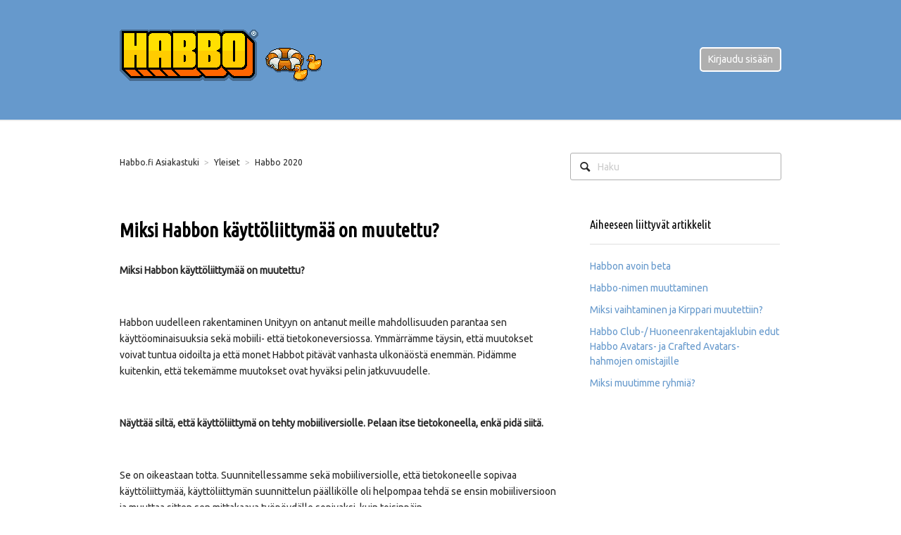

--- FILE ---
content_type: text/html; charset=utf-8
request_url: https://help.habbo.fi/hc/fi/articles/360017885739-Miksi-Habbon-k%C3%A4ytt%C3%B6liittym%C3%A4%C3%A4-on-muutettu
body_size: 5550
content:
<!DOCTYPE html>
<html dir="ltr" lang="fi">
<head>
  <meta charset="utf-8" />
  <!-- v26880 -->


  <title>Miksi Habbon käyttöliittymää on muutettu? &ndash; Habbo.fi Asiakastuki</title>

  <meta name="csrf-param" content="authenticity_token">
<meta name="csrf-token" content="">

  <meta name="description" content="Miksi Habbon käyttöliittymää on muutettu?   Habbon uudelleen rakentaminen Unityyn on antanut meille mahdollisuuden parantaa sen..." /><meta property="og:image" content="https://help.habbo.fi/hc/theming_assets/01HZPETW1JAGM6A0AWA0Y1D35J" />
<meta property="og:type" content="website" />
<meta property="og:site_name" content="Habbo.fi Asiakastuki" />
<meta property="og:title" content="Miksi Habbon käyttöliittymää on muutettu?" />
<meta property="og:description" content="Miksi Habbon käyttöliittymää on muutettu?
 
Habbon uudelleen rakentaminen Unityyn on antanut meille mahdollisuuden parantaa sen käyttöominaisuuksia sekä mobiili- että tietokoneversiossa. Ymmärrämme..." />
<meta property="og:url" content="https://help.habbo.fi/hc/fi/articles/360017885739-Miksi-Habbon-k%C3%A4ytt%C3%B6liittym%C3%A4%C3%A4-on-muutettu" />
<link rel="canonical" href="https://help.habbo.fi/hc/fi/articles/360017885739-Miksi-Habbon-k%C3%A4ytt%C3%B6liittym%C3%A4%C3%A4-on-muutettu">
<link rel="alternate" hreflang="fi" href="https://help.habbo.fi/hc/fi/articles/360017885739-Miksi-Habbon-k%C3%A4ytt%C3%B6liittym%C3%A4%C3%A4-on-muutettu">
<link rel="alternate" hreflang="x-default" href="https://help.habbo.fi/hc/fi/articles/360017885739-Miksi-Habbon-k%C3%A4ytt%C3%B6liittym%C3%A4%C3%A4-on-muutettu">

  <link rel="stylesheet" href="//static.zdassets.com/hc/assets/application-f34d73e002337ab267a13449ad9d7955.css" media="all" id="stylesheet" />
    <!-- Entypo pictograms by Daniel Bruce — www.entypo.com -->
    <link rel="stylesheet" href="//static.zdassets.com/hc/assets/theming_v1_support-e05586b61178dcde2a13a3d323525a18.css" media="all" />
  <link rel="stylesheet" type="text/css" href="/hc/theming_assets/38039/3187486/style.css?digest=23730483023516">

  <link rel="icon" type="image/x-icon" href="/hc/theming_assets/01HZPETWWCTH1X27A2J1H69BKF">

    <script src="//static.zdassets.com/hc/assets/jquery-ed472032c65bb4295993684c673d706a.js"></script>
    

  <!-- add code here that should appear in the document head -->
<!-- Habbo: Ubuntu & Ubuntu Condensed-->

<link rel="stylesheet" type="text/css" href="//fonts.googleapis.com/css?family=Ubuntu">
<link rel="stylesheet" type="text/css" href="//fonts.googleapis.com/css?family=Ubuntu+Condensed" />


  <script type="text/javascript" src="/hc/theming_assets/38039/3187486/script.js?digest=23730483023516"></script>
</head>
<body class="">
  
  
  

  <header class="header">
  <div class="header-inner">
    <div class="logo">
      <a title="Koti" href="/hc/fi">
        <img src="/hc/theming_assets/01HZPETW1JAGM6A0AWA0Y1D35J" alt="Logo">
      </a>
    </div>
    <nav class="user-nav">
      
        <a class="login" data-auth-action="signin" role="button" rel="nofollow" title="Avaa valintaikkuna" href="https://habbohelpfi.zendesk.com/access?brand_id=3187486&amp;return_to=https%3A%2F%2Fhelp.habbo.fi%2Fhc%2Ffi%2Farticles%2F360017885739-Miksi-Habbon-k%25C3%25A4ytt%25C3%25B6liittym%25C3%25A4%25C3%25A4-on-muutettu&amp;locale=fi">Kirjaudu sisään</a>

    </nav>
  </div>
</header>


  <main role="main">
    <nav class="sub-nav">
  <ol class="breadcrumbs">
  
    <li title="Habbo.fi Asiakastuki">
      
        <a href="/hc/fi">Habbo.fi Asiakastuki</a>
      
    </li>
  
    <li title="Yleiset">
      
        <a href="/hc/fi/categories/202755547-Yleiset">Yleiset</a>
      
    </li>
  
    <li title="Habbo 2020">
      
        <a href="/hc/fi/sections/360004786760-Habbo-2020">Habbo 2020</a>
      
    </li>
  
</ol>

  <form role="search" class="search" data-search="" action="/hc/fi/search" accept-charset="UTF-8" method="get"><input type="hidden" name="utf8" value="&#x2713;" autocomplete="off" /><input type="search" name="query" id="query" placeholder="Haku" aria-label="Haku" />
<input type="submit" name="commit" value="Hae" /></form>
</nav>

<article class="main-column">

  <header class="article-header">
    <h1>
      
      Miksi Habbon käyttöliittymää on muutettu?
    </h1>
    <div class="article-info">
    <!-- Habbo: Hide article metadata incl. author, update time
      <div class="article-avatar">
        <img src="https://help.habbo.fi/system/photos/24579072268188/spromo_jan26.png" alt="Avatar"/>
      </div>
      <div class="article-meta">
        <strong class="article-author" title="Siiri">
          
            Siiri
          
        </strong>
        <div class="article-updated meta"><time datetime="2020-12-21T18:19:46Z" title="2020-12-21T18:19:46Z" data-datetime="calendar">21. jouluk. 2020, 18.19</time></div>
      </div>
     -->
    <!-- Habbo: Hide follow function (it only applies to comments, which are disabled)
      <div><a class="article-subscribe" title="Avaa sisäänkirjautumisikkunan" rel="nofollow" role="button" data-auth-action="signin" aria-selected="false" href="/hc/fi/articles/360017885739-Miksi-Habbon-k%C3%A4ytt%C3%B6liittym%C3%A4%C3%A4-on-muutettu/subscription.html">Seuraa</a></div>
     -->
    </div>
  </header>

  <div class="content-body article-body">
    <p><strong>Miksi Habbon käyttöliittymää on muutettu?</strong></p>
<p>&nbsp;</p>
<p><span style="font-weight: 400;">Habbon uudelleen rakentaminen Unityyn on antanut meille mahdollisuuden parantaa sen käyttöominaisuuksia sekä mobiili- että tietokoneversiossa. Ymmärrämme täysin, että muutokset voivat tuntua oidoilta ja että monet Habbot pitävät vanhasta ulkonäöstä enemmän. Pidämme kuitenkin, että tekemämme muutokset ovat hyväksi pelin jatkuvuudelle.&nbsp;</span></p>
<p>&nbsp;</p>
<p><strong>Näyttää siltä, että käyttöliittymä on tehty mobiiliversiolle. Pelaan itse tietokoneella, enkä pidä siitä.</strong></p>
<p>&nbsp;</p>
<p>Se on oikeastaan totta. Suunnitellessamme sekä mobiiliversiolle, että tietokoneelle sopivaa käyttöliittymää, käyttöliittymän suunnittelun päällikölle oli helpompaa tehdä se ensin mobiiliversioon ja muuttaa sitten sen mittakaava työpöydälle sopivaksi, kuin toisinpäin.</p>
<p>&nbsp;</p>
<p><span style="font-weight: 400;">Ymmärrämme silti käyttäjien huolenaiheen käyttöliittymän suhteen. Suurin osa Habboista pelaa pöytätietokoneella. Tehdäksemme heidän pelikokemuksensa paremmaksi, selvitämme vaihtoehtoja raahattavien ikkunoiden käyttöön ottamiseen. Tiimimme selvittää myös parhaillaan tapoja, joilla Habbot voivat säädellä käyttöliittymän mittakaavaa paremmin.</span></p>
  </div>

  <div class="article-attachments">
    <ul class="attachments">
      
    </ul>
  </div>

  <footer class="article-footer">
    
      <!-- Habbo: Hide voting function
      <div class="article-vote">
        <span class="article-vote-question">Oliko tämä artikkeli hyödyllinen?</span>
        <div class="article-vote-controls">
          <a class="article-vote-up" data-auth-action="signin" aria-selected="false" role="button" rel="nofollow" title="Kyllä" href="https://habbohelpfi.zendesk.com/access?brand_id=3187486&amp;return_to=https%3A%2F%2Fhelp.habbo.fi%2Fhc%2Ffi%2Farticles%2F360017885739-Miksi-Habbon-k%25C3%25A4ytt%25C3%25B6liittym%25C3%25A4%25C3%25A4-on-muutettu"></a>
          <a class="article-vote-down" data-auth-action="signin" aria-selected="false" role="button" rel="nofollow" title="Ei" href="https://habbohelpfi.zendesk.com/access?brand_id=3187486&amp;return_to=https%3A%2F%2Fhelp.habbo.fi%2Fhc%2Ffi%2Farticles%2F360017885739-Miksi-Habbon-k%25C3%25A4ytt%25C3%25B6liittym%25C3%25A4%25C3%25A4-on-muutettu"></a>
        </div>
        <small class="article-vote-count">
          <span class="article-vote-label">0/0 koki tästä olevan apua</span>
        </small>
      </div>
      -->
    
    <!-- Habbo: Add "share" text, to differentiate with Follow links in the footer --> 
    <p>Jaa tämä artikkeli:</p>
    
  <ul class="share">
    <li><a href="https://www.facebook.com/share.php?title=Miksi+Habbon+k%C3%A4ytt%C3%B6liittym%C3%A4%C3%A4+on+muutettu%3F&u=https%3A%2F%2Fhelp.habbo.fi%2Fhc%2Ffi%2Farticles%2F360017885739-Miksi-Habbon-k%25C3%25A4ytt%25C3%25B6liittym%25C3%25A4%25C3%25A4-on-muutettu" class="share-facebook">Facebook</a></li>
    <li><a href="https://twitter.com/share?lang=fi&text=Miksi+Habbon+k%C3%A4ytt%C3%B6liittym%C3%A4%C3%A4+on+muutettu%3F&url=https%3A%2F%2Fhelp.habbo.fi%2Fhc%2Ffi%2Farticles%2F360017885739-Miksi-Habbon-k%25C3%25A4ytt%25C3%25B6liittym%25C3%25A4%25C3%25A4-on-muutettu" class="share-twitter">Twitter</a></li>
    <li><a href="https://www.linkedin.com/shareArticle?mini=true&source=Habbo.fi+Asiakastuki&title=Miksi+Habbon+k%C3%A4ytt%C3%B6liittym%C3%A4%C3%A4+on+muutettu%3F&url=https%3A%2F%2Fhelp.habbo.fi%2Fhc%2Ffi%2Farticles%2F360017885739-Miksi-Habbon-k%25C3%25A4ytt%25C3%25B6liittym%25C3%25A4%25C3%25A4-on-muutettu" class="share-linkedin">LinkedIn</a></li>
  </ul>

 
  </footer>

  <div class="article-more-questions">
   <span>Etkö löytänyt etsimääsi? <a class="submit-a-request" role="button" href="/hc/fi/requests/new">Lähetä pyyntö</a></span>
  </div>
  </div>

  <!-- Habbo: Hide commenting
  <section class="article-comments">
    <div class="comment-list-header">
      <h4>0 Kommentit</h4>
      <div class="comment-sorter">
      
      </div>
    </div>
    

    

    <div>Kommentointi on poistettu käytöstä.</div>

    
  </section>
-->

</article>

<aside class="article-sidebar side-column">
  <div data-recent-articles></div>
  
  <section class="related-articles">
    
      <h3 class="related-articles-title">Aiheeseen liittyvät artikkelit</h3>
    
    <ul>
      
        <li>
          <a href="/hc/fi/related/click?data=[base64]%3D--64fff7671d3616c6586c578e85c976f7689ee8b7" rel="nofollow">Habbon avoin beta</a>
        </li>
      
        <li>
          <a href="/hc/fi/related/click?data=[base64]%3D--03d699e8dcc66e505e823311dc7975ffa965d797" rel="nofollow">Habbo-nimen muuttaminen</a>
        </li>
      
        <li>
          <a href="/hc/fi/related/click?data=[base64]" rel="nofollow">Miksi vaihtaminen ja Kirppari muutettiin?</a>
        </li>
      
        <li>
          <a href="/hc/fi/related/click?data=BAh7CjobZGVzdGluYXRpb25fYXJ0aWNsZV9pZGwrCBIWLfQCBDoYcmVmZXJyZXJfYXJ0aWNsZV9pZGwrCCv6vNJTADoLbG9jYWxlSSIHZmkGOgZFVDoIdXJsSSJ%2FL2hjL2ZpL2FydGljbGVzLzQ0MTA3MzMwNDExNzAtSGFiYm8tQ2x1Yi1IdW9uZWVucmFrZW50YWpha2x1YmluLWVkdXQtSGFiYm8tQXZhdGFycy1qYS1DcmFmdGVkLUF2YXRhcnMtaGFobW9qZW4tb21pc3RhamlsbGUGOwhUOglyYW5raQk%3D--48cb5f70ee70ee39fa5d65f2d199f44065d3e28a" rel="nofollow">Habbo Club-/ Huoneenrakentajaklubin edut Habbo Avatars- ja Crafted Avatars-hahmojen omistajille</a>
        </li>
      
        <li>
          <a href="/hc/fi/related/click?data=[base64]%3D%3D--43a0780c92eb18cd3f08397080dcb43582edf960" rel="nofollow">Miksi muutimme ryhmiä?</a>
        </li>
      
    </ul>
  </section>


</aside>

  </main>

  <footer class="footer">
  <div class="footer-inner">
    <!-- Footer content -->
    <!-- Habbo: Add copyright and follow links (or even better, icons) --> 
    <p>
© 2020 Sulake Oy. HABBO on Sulake Oy:n rekisteröity tavaramerkki Euroopan Unionissa, Yhdysvalloissa, Japanissa, Kiinassa ja lukuisilla muilla alueilla. Kaikki oikeudet pidätetään.
    </p>
    
    <p>      
      <a href="https://twitter.com/HabboFi" target="_blank"><img src="//p6.zdassets.com/hc/theme_assets/429752/200049213/icon_smedia_zendfoot_tw.png"></a>      
      &nbsp;&nbsp;&nbsp;      
      <a href="https://www.facebook.com/Habbo/" target="_blank"><img src="//p6.zdassets.com/hc/theme_assets/429752/200049213/icon_smedia_zendfoot_fb.png"></a>
    </p>
  </div>
</footer>


    <div class="powered-by-zendesk">
  <svg xmlns="http://www.w3.org/2000/svg" width="26" height="26" focusable="false" viewBox="0 0 26 26">
    <path d="M12 8.2v14.5H0zM12 3c0 3.3-2.7 6-6 6S0 6.3 0 3h12zm2 19.7c0-3.3 2.7-6 6-6s6 2.7 6 6H14zm0-5.2V3h12z"/>
  </svg>

  <a href="https://www.zendesk.com/service/help-center/?utm_source=helpcenter&utm_medium=poweredbyzendesk&utm_campaign=text&utm_content=Habbo.fi+Asiakastuki" target="_blank" rel="nofollow">Palvelun toteuttaa Zendesk</a>
</div>


  <!-- / -->

  
  <script src="//static.zdassets.com/hc/assets/fi.18b48dd00da1fbc03619.js"></script>
  

  <script type="text/javascript">
  /*

    Greetings sourcecode lurker!

    This is for internal Zendesk and legacy usage,
    we don't support or guarantee any of these values
    so please don't build stuff on top of them.

  */

  HelpCenter = {};
  HelpCenter.account = {"subdomain":"habbohelpfi","environment":"production","name":"Habbo.fi Asiakastuki"};
  HelpCenter.user = {"identifier":"da39a3ee5e6b4b0d3255bfef95601890afd80709","email":null,"name":"","role":"anonymous","avatar_url":"https://assets.zendesk.com/hc/assets/default_avatar.png","is_admin":false,"organizations":[],"groups":[]};
  HelpCenter.internal = {"asset_url":"//static.zdassets.com/hc/assets/","web_widget_asset_composer_url":"https://static.zdassets.com/ekr/snippet.js","current_session":{"locale":"fi","csrf_token":null,"shared_csrf_token":null},"usage_tracking":{"event":"article_viewed","data":"[base64]--550edbbf6894291bd7f75e571fee3820d5f2735b","url":"https://help.habbo.fi/hc/activity"},"current_record_id":"360017885739","current_record_url":"/hc/fi/articles/360017885739-Miksi-Habbon-k%C3%A4ytt%C3%B6liittym%C3%A4%C3%A4-on-muutettu","current_record_title":"Miksi Habbon käyttöliittymää on muutettu?","current_text_direction":"ltr","current_brand_id":3187486,"current_brand_name":"Habbo.fi Asiakastuki","current_brand_url":"https://habbohelpfi.zendesk.com","current_brand_active":true,"current_path":"/hc/fi/articles/360017885739-Miksi-Habbon-k%C3%A4ytt%C3%B6liittym%C3%A4%C3%A4-on-muutettu","show_autocomplete_breadcrumbs":true,"user_info_changing_enabled":false,"has_user_profiles_enabled":false,"has_end_user_attachments":true,"user_aliases_enabled":false,"has_anonymous_kb_voting":false,"has_multi_language_help_center":true,"show_at_mentions":false,"embeddables_config":{"embeddables_web_widget":false,"embeddables_help_center_auth_enabled":false,"embeddables_connect_ipms":false},"answer_bot_subdomain":"static","gather_plan_state":"subscribed","has_article_verification":false,"has_gather":true,"has_ckeditor":false,"has_community_enabled":false,"has_community_badges":false,"has_community_post_content_tagging":false,"has_gather_content_tags":false,"has_guide_content_tags":true,"has_user_segments":true,"has_answer_bot_web_form_enabled":false,"has_garden_modals":false,"theming_cookie_key":"hc-da39a3ee5e6b4b0d3255bfef95601890afd80709-2-preview","is_preview":false,"has_search_settings_in_plan":true,"theming_api_version":1,"theming_settings":{"color_1":"#6699cc","color_2":"#ffffff","color_3":"#e6e6e6","color_4":"#272727","color_5":"#6699cc","font_1":"Helvetica, Arial, sans-serif","font_2":"Helvetica, Arial, sans-serif","logo":"/hc/theming_assets/01HZPETW1JAGM6A0AWA0Y1D35J","favicon":"/hc/theming_assets/01HZPETWWCTH1X27A2J1H69BKF"},"has_pci_credit_card_custom_field":true,"help_center_restricted":false,"is_assuming_someone_else":false,"flash_messages":[],"user_photo_editing_enabled":true,"user_preferred_locale":"fi","base_locale":"fi","login_url":"https://habbohelpfi.zendesk.com/access?brand_id=3187486\u0026return_to=https%3A%2F%2Fhelp.habbo.fi%2Fhc%2Ffi%2Farticles%2F360017885739-Miksi-Habbon-k%25C3%25A4ytt%25C3%25B6liittym%25C3%25A4%25C3%25A4-on-muutettu","has_alternate_templates":false,"has_custom_statuses_enabled":true,"has_hc_generative_answers_setting_enabled":true,"has_generative_search_with_zgpt_enabled":false,"has_suggested_initial_questions_enabled":false,"has_guide_service_catalog":false,"has_service_catalog_search_poc":false,"has_service_catalog_itam":false,"has_csat_reverse_2_scale_in_mobile":false,"has_knowledge_navigation":false,"has_unified_navigation":false,"has_unified_navigation_eap_access":false,"has_csat_bet365_branding":false,"version":"v26880","dev_mode":false};
</script>

  
  <script src="//static.zdassets.com/hc/assets/moment-3b62525bdab669b7b17d1a9d8b5d46b4.js"></script>
  <script src="//static.zdassets.com/hc/assets/hc_enduser-9d4172d9b2efbb6d87e4b5da3258eefa.js"></script>
  
  
</body>
</html>

--- FILE ---
content_type: text/css; charset=utf-8
request_url: https://help.habbo.fi/hc/theming_assets/38039/3187486/style.css?digest=23730483023516
body_size: 8007
content:
/* Base styles */
*, input[type=search] {
  -webkit-box-sizing: border-box;
  -moz-box-sizing: border-box;
  box-sizing: border-box;
}

html {
  background-color: #ffffff;
}

body {
  color: #272727;
  font-family: "Ubuntu", "Lucida Sans", sans-serif;
  font-size: 14px;
  font-weight: lighter;
  line-height: 1.5;
  margin: 0;
}

img {
  max-width: 100%;
  vertical-align: middle;
}

img[width], img[height] {
  max-width: none;
}

figure > img {
  display: block;
}

a {
  color: #6699cc;
  text-decoration: none;
}

a:hover {
  text-decoration: underline;
}

ul, ol {
  list-style: none;
  margin: 0;
  padding: 0;
}

table {
  border-collapse: collapse;
  text-align: left;
  width: 100%;
}

[dir=rtl] table {
  text-align: right;
}

td, th {
  border-color: #eee;
  border-style: solid;
  padding: 12px;
}

th {
  border-width: 1px 0;
  color: #afafaf;
  font-size: 11px;
  font-weight: normal;
  white-space: nowrap;
  text-align: inherit;
  text-transform: uppercase;
}

td {
  border-width: 0 0 1px 0;
}

h1, h2, h3 {
  font-family: "Ubuntu Condensed", sans-serif;
  color: #000;
  font-weight: 400;
}

/* Habbo: added heading font sizes to match Habbo Web */

h1 {
  font-size: 2em;
}

h2 {
  font-size: 1.5em;
}

h3 {
  font-size: 1.2em;
}

input, label {
  display: inline-block;
  vertical-align: middle;
}

label, select {
  font-size: 12px;
}

input[type="checkbox"] + label {
  margin-left: 5px;
}

[dir=rtl] input[type="checkbox"] + label {
  margin-left: 0;
  margin-right: 5px;
}

input, textarea, select {
  border: 1px solid #afafaf;
  border-radius: 3px;
}

input, textarea {
  padding: 10px;
}

textarea {
  height: 100px;
  padding: 7px 10px;
  resize: vertical;
}

textarea, input[type=text] {
  width: 100%;
}

input, textarea, select {
  color: #555;
}

input:focus,
textarea:focus,
select:focus {
  outline: none;
  border: 2px solid #999;
}

input::-ms-clear {
  display: none;
}

input::-webkit-outer-spin-button,
input::-webkit-inner-spin-button {
  margin: 0;
  -webkit-appearance: none;
}

::-webkit-input-placeholder {
  color: #ccc;
}

:-ms-input-placeholder {
  color: #ccc;
}

::-moz-placeholder {
  color: #ccc;
}

select {
  -webkit-appearance: none;
  -moz-appearance: none;
  appearance: none;
  padding: 5px 10px;
  min-width: 141px;
  background: url("/hc/theming_assets/01HZPETSHEAD4JNPZWFRAVQ8HR") no-repeat #fff;
  background-size: 10px 5px;
  background-position: calc(100% - 10px) 50%;
}

select::-ms-expand {
  display: none;
}

[dir=rtl] select {
  background-position: 10px 50%;
}

/* Buttons */
button, [role=button], [type=button], [type=submit] {
  border-radius: 5px;
  border: 2px solid #fff;
  background-color: #afafaf;
  color: #fff;
  cursor: pointer;
  display: inline-block;
  padding: 5px 10px;
  position: relative;
  vertical-align: middle;
  white-space: nowrap;
}

a[role=button]:hover {
  text-decoration: none;
}

input[type=submit] {
  background: #444;
  border-color: transparent;
  color: #fff;
  padding: 10px 30px;
}

input[type=submit][disabled] {
  -ms-filter: "progid:DXImageTransform.Microsoft.Alpha(Opacity=40)";
  /* IE 8 */
  opacity: .4;
}

button img, [role=button] img {
  border-radius: 5px;
  margin: 0 5px 0 0;
  height: 20px;
  position: relative;
  top: -1px;
  vertical-align: middle;
}

[dir=rtl] button img, [dir=rtl] [role=button] img {
  margin: 0 0 0 5px;
}

/* Forms */
.form {
  max-width: 505px;
}

.form-field ~ .form-field {
  margin-top: 25px;
}

.form-field label {
  display: block;
  font-weight: bold;
  margin-bottom: 5px;
}

.form-field input[type=checkbox] + label {
  margin: 0 0 0 10px;
}

.form-field.required > label:after {
  content: "*";
  color: #f00;
  margin-left: 2px;
}

.form-field p {
  color: #bebebe;
  font-size: 11px;
}

.form-field input[type=number], .form-field input.datepicker {
  width: 150px;
}

.form-field input.partialcreditcardinputfield {
  background: url("[data-uri]") no-repeat 10px 10px;
  background-size: 14px;
  padding-left: 28px;
}

[dir=rtl] .form-field input.partialcreditcardinputfield {
  padding-left: 0;
  padding-right: 28px;
  background-position: right 10px top 10px;
}

.form-field .nesty-input {
  height: 37px;
  line-height: 37px;
}

.form-field .nesty-input:focus {
  outline: none;
  border: 2px solid #999;
  border-radius: 5px;
}

.form form + form {
  margin-top: 25px;
}

.searchbox {
  margin: 25px 0;
}

.searchbox-suggestions {
  background-color: #fff;
  border: 2px solid #eee;
  border-radius: 5px;
  padding: 10px 20px;
}

.searchbox-suggestions li {
  padding: 5px 0;
}

[data-loading="true"] input,
[data-loading="true"] textarea {
  background: transparent url("/hc/theming_assets/01HZPETT9PJNGEDBMS2RJ6XCE1") 99% 50% no-repeat;
  background-size: 16px 16px;
}

.form footer {
  border-top: 2px solid #eee;
  border-radius: 5px;
  margin-top: 40px;
  padding-top: 30px;
  text-align: right;
}

.form footer a {
  color: #ccc;
  cursor: pointer;
  margin-right: 15px;
}

/* Navigation menus */
.nav li, .nav-bordered li, .nav-spaced li {
  display: inline-block;
  font-weight: bold;
}

.nav li a, .nav-bordered li a, .nav-spaced li a {
  font-weight: normal;
}

.nav-bordered li {
  font-size: 1.25em;
}

.nav-bordered li + li {
  border-color: #eee;
  border-style: solid;
  border-width: 0 0 0 2px;
  margin: 0 0 0 30px;
  padding: 0 0 0 30px;
}

[dir=rtl] .nav-bordered li + li {
  border-width: 0 1px 0 0;
  margin: 0 30px 0 0;
  padding: 0 30px 0 0;
}

.nav-spaced li {
  font-size: 1em;
}

.nav-spaced li + li {
  margin: 0 0 0 40px;
}

[dir=rtl] .nav-spaced li + li {
  margin: 0 40px 0 0;
}

/* Search box */
.search-box, .sub-nav .search {
  position: relative;
}

.search-box:before, .sub-nav .search:before {
  content: "\1F50D";
  font-family: "entypo";
  font-size: 1.25em;
  line-height: 0;
  position: absolute;
  text-align: center;
  top: 50%;
  width: 2.5em;
  z-index: 1;
}

.search-box input, .sub-nav .search input {
  line-height: 1.2em;
  font-weight: lighter;
  padding: .75em 2.7em;
  width: 100%;
  -webkit-appearance: none;
}

.search-box input[type="submit"], .sub-nav .search input[type="submit"] {
  display: none;
}

/* Breadcrumbs */
.breadcrumbs li {
  color: #bebebe;
  display: inline-block;
  font-size: 12px;
  max-width: 450px;
  overflow: hidden;
  text-overflow: ellipsis;
}

.breadcrumbs li + li:before {
  content: ">";
  margin: 0 4px;
}

.breadcrumbs li a {
  color: #272727;
}

/* Labels */
.label, .request-status, .post-overview-status > span, .post-status > span {
  border-radius: 20px;
  display: inline-block;
  font-size: 10px;
  padding: 3px 10px;
  text-transform: uppercase;
  white-space: nowrap;
}

/* Metadata */
.meta, .meta-group {
  color: #ccc;
  display: inline-block;
  font-size: 11px;
}

.meta-group * + *:before {
  content: "\2022";
  font-size: 8px;
  margin: 0 10px;
}

/* Helper classes */
.clearfix:before, .clearfix:after {
  content: " ";
  display: table;
}

.clearfix:after {
  clear: both;
}

/* Social share links */
.share {
  white-space: nowrap;
}

.share li, .share a {
  display: inline-block;
}

.share a {
  height: 30px;
  line-height: 30px;
  overflow: hidden;
  vertical-align: middle;
  width: 30px;
}

.share a:before {
  background: #ccc;
  border-radius: 50%;
  color: #fff;
  display: inline-block;
  font-family: "entypo";
  text-align: center;
  width: 100%;
}

.share a:hover {
  text-decoration: none;
}

.share-twitter:before {
  content: "\F309";
}

.share-facebook:before {
  content: "\F30C";
}

.share-linkedin:before {
  content: "\F318";
}

.share-googleplus:before {
  content: "\F30F";
}

/* Pagination */
.pagination {
  margin: 20px 0;
  text-align: center;
  margin-bottom: 20px;
}

.pagination * {
  display: inline-block;
}

.pagination li {
  border: 1px solid #eee;
  float: left;
  margin-left: -1px;
}

[dir=rtl] .pagination li {
  float: right;
}

.pagination a, .pagination span {
  color: inherit;
  font-size: 1em;
  padding: 5px 12px;
}

.pagination-current {
  background-color: #f9f9f9;
  color: #bebebe;
}

.pagination-first {
  border-radius: 3px 0 0 3px;
}

[dir=rtl] .pagination-first {
  border-radius: 0 3px 3px 0;
}

.pagination-last {
  border-radius: 0 3px 3px 0;
}

[dir=rtl] .pagination-last {
  border-radius: 3px 0 0 3px;
}

/* Content styles */
.content-body {
  word-wrap: break-word;
  line-height: 1.7;
}

.content-body img {
  max-width: 100%;
}

.content-body hr {
  background-color: #eee;
  border: 0;
  height: 1px;
}

.content-body ul, .content-body ol {
  list-style-position: inside;
  padding: 0 15px;
}

.content-body ul {
  list-style-type: disc;
}

.content-body ol {
  list-style-type: decimal;
}

.content-body ol ul, .content-body ul ul {
  list-style-type: circle;
}

.content-body ol ol ul,
.content-body ol ul ul,
.content-body ul ol ul,
.content-body ul ul ul {
  list-style-type: square;
}

.content-body pre {
  background: #f9f9f9;
  border: 1px solid #eee;
  border-radius: 3px;
  padding: 10px 15px;
  overflow: auto;
  white-space: pre;
}

.content-body blockquote {
  border-left: 1px solid #eee;
  color: #bebebe;
  font-style: italic;
  padding: 0 15px;
}

.vote {
  display: inline-block;
  text-align: center;
  width: 35px;
}

.vote a {
  outline: none;
  text-decoration: none;
}

.vote-sum {
  display: block;
  font-weight: bold;
  margin: 3px 0;
}

[dir=rtl] .vote-sum {
  direction: ltr;
  unicode-bidi: bidi-override;
}

.vote-up:before, .vote-down:before {
  border-radius: 50%;
  border: 1px solid #ddd;
  color: #272727;
  display: inline-block;
  font-family: "entypo";
  font-size: 15px;
  height: 18px;
  line-height: 18px;
  width: 18px;
}

.vote-up:hover:before, .vote-down:hover:before {
  border-color: #bbb;
}

.vote-up:before {
  content: "\E763";
}

.vote-down:before {
  content: "\E760";
}

.vote-voted:before, .vote-voted:hover:before {
  border-color: #272727;
}

/* Frame */
main, .header-inner, .footer-inner {
  margin: 20px auto;
  padding: 0 20px;
  width: 980px;
}

/* Habbo: New classes for footer panel and for notifications */

.footer {
  display: block;
  background-color: #26394C;
  padding: 20px;
  color: #dedede;
  font-size: 12px;
}

.powered-by-zendesk {
  padding: 0 20px 20px;
}

.notification-notice {
  background: #E4EEF4; 
  border: none;
  font-family: "Ubuntu", "Lucida Sans", sans-serif;
}

.notification-error {
  background: #ffcccc;
  border: none;
  font-family: "Ubuntu", "Lucida Sans", sans-serif;
}


/* Columns */
.main-column, .side-column {
  display: inline-block;
  vertical-align: top;
}

.main-column {
  width: 620px;
}

.side-column {
  width: 270px;
  margin-left: 45px;
}

[dir=rtl] .side-column {
  margin-left: 0;
  margin-right: 45px;
}

/* Header */
.header {
  background: #6699cc;
  border-bottom: 2px solid #eee;
}

.header-inner {
  display: table;
  height: 150px;
  margin-top: 0px;
  padding-top: 20px;
}

.logo, .user-nav {
  display: table-cell;
  vertical-align: middle;
}

.logo img {
  max-height: 90px;
}

.user-nav {
  text-align: right;
}

.user-nav > * {
  display: inline-block;
  margin: 0 0 0 25px;
}

.submit-a-request {
  border-radius: 5px;
  border: 2px solid #fff;
  color: #fff;
  background-color: #FFBB00;
  display: inline-block;
  padding: 5px 10px;
  position: relative;
  vertical-align: middle;
  white-space: nowrap;
  min-height: 36px;
}

[dir=rtl] .user-nav {
  text-align: left;
}

[dir=rtl] .user-nav > * {
  margin: 0 25px 0 0;
}

/* Home page */
.hero-unit {
  display: block;
  font-size: 22px;
  padding: 60px;
}

/* Habbo: New class for welcome text */

.welcome-text {
  padding: 40px 60px 0px 60px;
  font-size: 1.25em;
}

body.community-enabled .knowledge-base, body.community-enabled .community {
  display: inline-block;
  vertical-align: top;
}

body.community-enabled .knowledge-base {
  width: 620px;
}

.knowledge-base, .community {
  display: inline-block;
  vertical-align: top;
}

.knowledge-base {
  width: 100%;
}

.community {
  background: #f9f9f9;
  border-radius: 5px;
  display: none;
  padding: 25px 20px;
  margin-top: 65px;
  margin-left: 45px;
  width: 270px;
}

[dir=rtl] .community {
  margin-left: 0;
  margin-right: 45px;
}

.community .recent-activity {
  padding: 0;
  width: auto;
}

.community h2, .community h3, .section h3 {
  color: #272727;
  font-weight: lighter;
  margin: 10px 0 15px;
  text-transform: uppercase;
}

.community h4 {
  font-size: 15px;
  margin-top: 0;
}

.community h4 a {
  font-size: 11px;
  font-weight: normal;
  margin-left: 5px;
}

.community .trending-questions + h4 {
  margin-top: 50px;
}

/* Knowledge base trees */
.article-list li, .community li {
  margin-bottom: 10px;
}

.category h2 {
  border-bottom: 2px solid #eee;
  font-size: 2em;
  margin: 25px 0;
  padding-bottom: 18px;
}

.category h2 a, .section h3 a {
  color: inherit;
}

.category-empty, .section {
  display: inline-block;
  padding: 0 50px 30px 0;
  vertical-align: top;
  width: 49.5%;
}

[dir=rtl] .category-empty, [dir=rtl] .section {
  padding: 0 0 30px 50px;
}

.see-all-articles {
  display: inline-block;
  font-size: 12px;
  margin-top: 10px;
  text-decoration: underline;
}

.category-description, .section-description {
  color: #bebebe;
  margin-bottom: 50px;
  margin-top: -15px;
}

.category-list a, .section-list a {
  color: inherit;
  display: inline-block;
  font-size: 18px;
  margin-bottom: 10px;
}

.page-header {
  border-bottom: 2px solid #eee;
  margin-bottom: 30px;
  min-height: 50px;
  padding-bottom: 15px;
}

.page-header > * {
  display: table-cell;
  vertical-align: middle;
}

.page-header > *:first-child {
  width: 100%;
}

.page-header + p {
  color: #666;
  margin: -15px 0 20px 0;
}

.page-header > h1 {
  /* max-width: 0; */
  padding-right: 20px;
}

.page-header > h1, .page-header + p {
  overflow: hidden;
  text-overflow: ellipsis;
}

/* Search */
.search-box .search:before, .sub-nav .search .search:before {
  content: "\1F50D";
  font-family: "entypo";
  font-size: 1.25em;
  line-height: 0;
  position: absolute;
  text-align: center;
  top: 50%;
  width: 2.5em;
  z-index: 1;
}

/* Sub-nav */
.sub-nav {
  display: table;
  margin-bottom: 25px;
  padding: 25px 0;
  table-layout: fixed;
  width: 100%;
}

.sub-nav > * {
  display: table-cell;
}

.sub-nav .breadcrumbs {
  overflow: hidden;
  white-space: nowrap;
}

.sub-nav .search {
  width: 300px;
}

/* Article */
.article-header {
  margin-bottom: 25px;
}

.article-header h1 {
  font-weight: bold;
  margin: 0 0 10px;
}

.article-info > * {
  display: table-cell;
  vertical-align: middle;
}

.article-avatar {
  min-width: 55px;
}

.article-avatar img {
  border-radius: 3px;
  max-height: 38px;
  max-width: 38px;
}

.article-meta {
  width: 100%;
  max-width: 0;
  overflow: hidden;
  text-overflow: ellipsis;
}

.article-updated {
  display: block;
}

.article-more-questions {
  margin: 15px 0 50px;
}

.article-body table {
  table-layout: fixed;
}

.article-body ul,
.article-body ol {
  margin: 20px 0 20px 20px;
  list-style-position: outside;
}

.article-body li > ul,
.article-body li > ol {
  margin: 0 0 0 20px;
}

.article-footer {
  border-bottom: 2px solid #eee;
  margin-top: 15px;
  padding: 20px 0;
}

.article-footer .article-vote, .article-footer .share {
  display: table-cell;
}

/* Habbo: Change article follow button to link */

.article-subscribe, .article-unsubscribe {
  border: 0;
  background-color: #fff;
  color: #6699cc;
  padding: 0;
}

/* Habbo: Show icon for article follow link */

.article-subscribe::before, .article-unsubscribe::before {
  content: url("//p6.zdassets.com/hc/theme_assets/429752/200049213/subscribe.png");
  padding: 0 4px 0 0;
}

.article-vote {
  width: 100%;
}

.article-vote > * {
  display: inline-block;
}

.article-vote-controls {
  margin: 0 5px;
}

.article-vote-count {
  color: #999;
  min-width: 20%;
}

.article-vote-up, .article-vote-down {
  color: inherit;
  font-family: "entypo";
}

.article-vote-up:before {
  content: "\1f44d";
}

.article-vote-down:before {
  content: "\1f44e";
}

.article-vote-up.article-voted {
  color: #6b9100;
  border-color: #6b9100;
}

.article-vote-down.article-voted {
  color: #999;
  border-color: #999;
}

/* Side column */
.side-column h3 {
  border-bottom: 2px solid #eee;
  padding-bottom: 15px;
  margin: 0 0 20px;
}

.side-column ul {
  margin-bottom: 60px;
}

.side-column li {
  margin-bottom: 10px;
}

.visibility-internal-icon:before {
  content: "\1F512";
  display: inline-block;
  font-family: "entypo";
  text-align: center;
  width: 13px;
}

.article-promoted span, .visibility-internal {
  cursor: default;
  position: relative;
}

.article-promoted span:before, .article-promoted span:after, .visibility-internal:before, .visibility-internal:after {
  display: none;
  font-size: 13px;
  font-weight: normal;
  position: absolute;
}

.article-promoted span:before, .visibility-internal:before {
  background: #222;
  border-radius: 3px;
  color: #fff;
  content: attr(data-title);
  font-family: sans-serif;
  left: -10px;
  margin-top: 5px;
  padding: 3px 10px;
  text-transform: none;
  top: 100%;
  white-space: nowrap;
  z-index: 1;
}

.article-promoted span:after, .visibility-internal:after {
  border-bottom: 5px solid #222;
  border-left: 5px solid transparent;
  border-right: 5px solid transparent;
  bottom: -5px;
  content: "";
  height: 0;
  left: 50%;
  margin-left: -5px;
  width: 0;
}

.article-promoted span:hover:before, .article-promoted span:hover:after, .visibility-internal:hover:before, .visibility-internal:hover:after {
  display: block;
}

/* Comments - Article, Request and Post pages */
.comment-list {
  margin-bottom: 25px;
}

.comment-list > * {
  border-bottom: 2px solid #eee;
  padding: 25px 0;
}

.comment-list > *:first-child {
  border-top: 1px solid #eee;
}

.comment-list-header {
  margin-bottom: 18px;
}

.comment-list-header > * {
  font-family: "Ubuntu", "Lucida Sans", sans-serif;
  display: inline-block;
  margin: 0;
}

.comment-sorter {
  float: right;
}

.comment-sorter a {
  color: #999;
  text-decoration: none;
  padding-left: 20px;
}

[dir=rtl] .comment-sorter {
  float: left;
}

[dir=rtl] .comment-sorter a {
  padding-left: 0;
  padding-right: 20px;
}

.comment-sorter [aria-selected=true] {
  font-weight: bold;
  color: #333;
}

.comment, .comment-form {
  display: table;
  table-layout: fixed;
  width: 100%;
  word-wrap: break-word;
}

.comment > *, .comment-form > * {
  display: table-cell;
  vertical-align: top;
}

.comment-vote, .comment-bookmark {
  text-align: center;
  width: 50px;
}

.comment-bookmark:before {
  color: #77a500;
  content: "\1F516";
  font-family: "entypo";
  font-size: 23px;
  line-height: 1.1;
}

.comment-avatar {
  position: relative;
  width: 85px;
}

.comment-avatar img {
  border-radius: 3px;
  max-width: 65px;
  max-height: 65px;
}

.comment-avatar-agent:after {
  background-color: transparent;
  background-image: url("/hc/theming_assets/01HZPETV3HTCA4G9WGYJ64HWD6");
  background-image: url("/hc/theming_assets/01HZPETVW63GDXH1S2E12MF14J");
  background-repeat: no-repeat;
  background-size: 15px;
  content: " ";
  height: 15px;
  left: 55px;
  position: absolute;
  top: 55px;
  width: 15px;
}

[dir=rtl] .comment-avatar-agent:after {
  left: auto;
  right: 55px;
}

.comment-header {
  margin-bottom: 15px;
  overflow: hidden;
  text-overflow: ellipsis;
}

.comment-published, .comment-pending, .comment-official {
  border: 2px solid transparent;
  float: right;
  font-size: 11px;
  padding: 1px 5px;
}

[dir=rtl] .comment-published, [dir=rtl] .comment-pending, [dir=rtl] .comment-official {
  float: left;
}

.comment-published {
  color: #bebebe;
}

.comment-published:before {
  content: " ";
  display: inline-block;
  width: 5px;
}

.comment-pending, .comment-official {
  border-color: currentcolor;
  border-radius: 2px;
}

.comment-pending {
  color: #eec100;
}

.comment-official {
  color: #77a500;
}

.comment-form textarea {
  display: block;
  border-radius: 3px 3px 0 0;
  border-width: 1px;
}

.comment-ccs + textarea,
.comment-attachments {
  margin-top: 10px;
}

.comment-form-controls {
  display: none;
  margin-top: 10px;
  text-align: right;
}

[dir=rtl] .comment-form-controls {
  text-align: left;
}

.comment-form-controls input[type=submit] {
  margin-left: 15px;
}

[dir=rtl] .comment-form-controls input[type=submit] {
  margin-left: 0;
  margin-right: 15px;
}

.comment-screencasts, .comment-mark-as-solved {
  display: inline-block;
  margin-right: 20px;
  vertical-align: middle;
}

[dir=rtl] .comment-screencasts, [dir=rtl] .comment-mark-as-solved {
  margin-left: 20px;
}

.comment-actions {
  float: right;
  color: #999;
}

[dir=rtl] .comment-actions {
  float: left;
}

.comment-actions .dropdown-toggle:before {
  content: "\2699";
  font-size: 11px;
  font-family: "entypo";
}

.attachment-list, .screencast-list {
  font-size: 11px;
  margin-top: 25px;
}

.attachment-list span, .screencast-list span {
  color: #999;
}

[dir=rtl] .attachment-list span, [dir=rtl] .screencast-list span {
  direction: rtl;
  unicode-bidi: bidi-override;
}

.attachment-list li, .screencast-list li {
  margin-bottom: 10px;
}

.attachment-list li:before, .screencast-list li:before {
  border-radius: 3px;
  color: #bbb;
  font-family: "entypo";
  margin-right: 5px;
  padding: 5px;
}

.attachment-list li:before {
  content: "\1F4CE";
}

.screencast-list li:before {
  content: "\1F4BB";
}

.my-activities-header {
  border-bottom: 2px solid #eee;
  margin-bottom: 25px;
  padding: 25px 0;
}

.my-activities-header .breadcrumbs li {
  color: #000;
  font-size: 2em;
  font-weight: normal;
  font-family: "Ubuntu Condensed", sans-serif;
}

.my-activities-header .breadcrumbs li:first-child, .my-activities-header .breadcrumbs li:before {
  display: none;
}

.my-activities-nav {
  margin-bottom: 100px;
}

.my-activities-sub-nav {
  margin-bottom: 15px;
  font-size: 1em;
}

.request-table-toolbar {
  background: #f9f9f9;
  display: table;
  padding: 8px;
  width: 100%;
}

.request-table-filters {
  display: table-cell;
  text-align: right;
}

[dir=rtl] .request-table-filters {
  text-align: left;
}

.request-table-filters label:before {
  content: " ";
  width: 25px;
  display: inline-block;
}

.requests-search {
  border-radius: 20px;
  outline: none;
  padding: 6px 15px;
}

.organization-subscribe, .organization-unsubscribe {
  margin-left: 15px;
  background: #444;
  color: #fff;
}

.request-id {
  color: #bebebe;
}

.request-details {
  background: #f9f9f9;
  border: 2px solid #eee;
  border-radius: 5px;
  font-size: 12px;
  margin: 0 0 30px;
  padding: 15px 20px;
}

.request-details dt ~ dt, .request-details form dt {
  font-weight: bold;
  margin-top: 15px;
}

.request-details dd {
  margin: 2px 0 0;
  word-wrap: break-word;
}

.request-details dd ul {
  margin: 10px 0;
}

.request-details dd li {
  list-style-type: disc;
  list-style-position: inside;
  margin: 0 0 3px 0;
}

.request-details .nested-field-tag:before {
  content: " > ";
}

.request-details .nested-field-tag:first-child:before {
  content: "";
}

.request-details .attachment-list li,
.request-details .request-collaborators li {
  list-style: none;
}

.request-status {
  color: #fff;
  border-radius: 3px;
}

.request-open {
  background: #59bbe0;
}

.request-answered {
  background: #f5ca00;
}

.request-solved {
  background: #828282;
}

.request-details .request-collaborators {
  font-size: 0;
}

.request-details .request-collaborators li {
  font-size: 12px;
  border-radius: 2px;
  display: inline-block;
  padding: 5px 6px;
  background-color: #ececec;
  margin: 0 5px 5px 0;
  max-width: 100%;
  text-overflow: ellipsis;
  overflow: hidden;
  white-space: nowrap;
}

/* Community */
.post-to-community a {
  padding-left: 20px;
  padding-right: 20px;
}

.post-to-community a:before {
  content: "\2b\00a0";
  position: relative;
  top: -1px;
}

/* Community topics page */
.topic-list li {
  display: inline-block;
  padding: 0 100px 30px 0;
  vertical-align: top;
  width: 49.5%;
}

.topic-list li h3, .topic-list li p {
  margin: 0;
  overflow: hidden;
  text-overflow: ellipsis;
}

.topic-list li p {
  color: #bebebe;
}

.topic-list li .meta-group {
  margin-top: 5px;
}

[dir=rtl] .topic-list li {
  padding: 0 0 30px 100px;
}

/* Community topic page */
.topic-header {
  margin-bottom: 15px;
}

.topic-header > * {
  display: table-cell;
  vertical-align: middle;
}

.topic-filters {
  width: 100%;
}

.topic-filters > * {
  display: inline-block;
  font-weight: bolder;
  margin-right: 20px;
}

[dir=rtl] .topic-filters > * {
  margin-right: 0;
  margin-left: 20px;
}

.post-overview {
  border-bottom: 2px solid #eee;
  padding: 16px 0;
}

.post-overview-info {
  display: inline-block;
  max-width: 500px;
  overflow: hidden;
  text-overflow: ellipsis;
}

.post-overview-info a {
  font-size: 16px;
}

.post-overview-info .meta-group {
  display: block;
  margin-top: 5px;
}

.post-pinned .post-overview-info:before {
  content: "\2605";
  margin-right: 5px;
  color: #6699cc;
}

.post-overview-status {
  float: right;
  margin: 0 10px;
}

.post-overview-status > span {
  color: #fff;
}

[dir=rtl] .post-overview-status {
  float: left;
}

.post-overview-count {
  background: #f9f9f9;
  border-radius: 3px;
  color: #bebebe;
  float: right;
  font-size: 10px;
  margin-left: 10px;
  min-width: 90px;
  padding: 10px 15px;
  text-align: center;
  text-transform: uppercase;
}

.post-overview-count strong {
  color: #272727;
  display: block;
  font-size: 13px;
}

[dir=rtl] .post-overview-count strong {
  direction: ltr;
  unicode-bidi: bidi-override;
}

[dir=rtl] .post-overview-count {
  float: left;
  margin-left: 0;
  margin-right: 10px;
}

/* Community post page */
.post-actions .dropdown-toggle {
  font-size: 11px;
  font-weight: bold;
}

.post-actions .dropdown-toggle:before {
  content: "\2699\00a0\00a0";
  font: 11px bold;
  font-family: "entypo";
}

.post {
  display: table;
  margin-bottom: 50px;
  table-layout: fixed;
  width: 100%;
}

.post-vote, .post-container {
  display: table-cell;
  vertical-align: top;
}

.post-vote {
  width: 45px;
  padding-top: 5px;
}

.post-header {
  margin-bottom: 25px;
}

.post-header h1 {
  margin: 0 0 10px;
  overflow: hidden;
  text-overflow: ellipsis;
}

.post-info {
  display: table;
  width: 100%;
}

.post-info > * {
  display: table-cell;
  vertical-align: middle;
  white-space: nowrap;
}

.post-avatar {
  min-width: 55px;
  position: relative;
}

.post-avatar img {
  border-radius: 3px;
  max-height: 38px;
  max-width: 38px;
}

.post-avatar-agent:after {
  background-color: transparent;
  background-image: url("/hc/theming_assets/01HZPETV3HTCA4G9WGYJ64HWD6");
  background-image: url("/hc/theming_assets/01HZPETVW63GDXH1S2E12MF14J");
  background-repeat: no-repeat;
  background-size: 14px;
  position: relative;
  display: block;
  width: 15px;
  height: 15px;
  left: 28px;
  top: -10.5px;
  content: " ";
}

[dir=rtl] .post-avatar-agent:after {
  left: auto;
  right: 28px;
}

.post-meta {
  width: 100%;
  max-width: 0;
}

.post-author {
  display: block;
  white-space: normal;
  overflow: hidden;
  text-overflow: ellipsis;
}

.post-status > span {
  color: #fff;
  margin: 0 10px;
}

.post-planned {
  background-color: #3eaae5;
}

.post-not-planned {
  background-color: #b5b5b5;
}

.post-completed {
  background-color: #669600;
}

.post-answered {
  background-color: #669600;
}

.post-share {
  margin-top: 30px;
  text-align: right;
}

[dir=rtl] .post-share {
  text-align: left;
}

/* Community post page and topic page */
.topic-follow [role=button], .post-follow [role=button] {
  border-radius: 3px;
  font-size: 12px;
  padding: 4px 10px;
}

.topic-follow [role=button]:after, .post-follow [role=button]:after {
  content: attr(data-follower-count);
  color: #272727;
  display: inline-block;
  border-left: 1px solid #ddd;
  margin-left: 10px;
  padding-left: 10px;
}

[dir=rtl] .topic-follow [role=button]:after, [dir=rtl] .post-follow [role=button]:after {
  border-left: 0;
  border-right: 1px solid #ddd;
  margin: 0 10px 0 0;
  padding: 0 10px 0 0;
}

.topic-follow [role=button][aria-selected=true], .post-follow [role=button][aria-selected=true] {
  background: #f9f9f9;
  color: #272727;
}

body.community-enabled .search-results-column {
  display: inline-block;
  vertical-align: top;
  width: 450px;
}

body.community-enabled .search-results-column + .search-results-column {
  margin-left: 35px;
}

[dir=rtl] body.community-enabled .search-results-column + .search-results-column {
  margin-left: 0;
  margin-right: 35px;
}

.search-results-subheading {
  padding-bottom: 10px;
  margin-bottom: 0;
}

.search-results-subheading-link {
  font-size: 13px;
  font-weight: normal;
  margin-left: 5px;
}

.search-results-list {
  margin-bottom: 25px;
}

.search-results-list > * {
  border-bottom: 2px solid #eee;
  padding: 20px 0;
}

.search-results-list > *:first-child {
  border-top: 1px solid #eee;
}

.search-result-link {
  font-size: 1.2em;
}

.search-result-description, .search-result-meta {
  overflow: hidden;
  text-overflow: ellipsis;
  padding-top: 16px;
}

.search-result-meta-name, .search-result-meta-time, .search-result-meta-count {
  font-size: 12px;
  color: #bebebe;
}

.search-result-meta-time:before, .search-result-meta-count:before {
  display: inline-block;
  content: "\2022";
  speak: none;
  line-height: 1;
  -webkit-font-smoothing: antialiased;
}

[dir=ltr] .search-result-meta-time:before, [dir=ltr] .search-result-meta-count:before {
  padding-right: 5px;
}

[dir=rtl] .search-result-meta-time:before, [dir=rtl] .search-result-meta-count:before {
  padding-left: 5px;
}

.search-result-votes {
  background: #a8d119;
  border-radius: 2px;
  color: #fff;
  display: inline-block;
  line-height: 1;
  padding: 4px 5px;
  position: relative;
  top: -2px;
}

.search-result-votes:before {
  content: "\1F44D";
  font-family: "entypo";
}

[dir=ltr] .search-result-votes {
  margin-left: 5px;
}

[dir=ltr] .search-result-votes:before {
  margin-right: 3px;
}

[dir=rtl] .search-result-votes {
  margin-right: 5px;
}

[dir=rtl] .search-result-votes:before {
  margin-left: 3px;
}

.chat {
  background: #f6f6f6;
  border: 1px solid #e0e0e0;
  border-bottom: 0;
  border-radius: 5px 5px 0 0;
  bottom: 0;
  box-shadow: 0 0 5px rgba(0, 0, 0, 0.15);
  cursor: pointer;
  font-size: 13px;
  line-height: 35px;
  padding: 0 15px;
  position: fixed;
  right: 85px;
  -webkit-transition: bottom .5s ease-in, color .5s ease-in;
  -moz-transition: bottom .5s ease-in, color .5s ease-in;
  -ms-transition: bottom .5s ease-in, color .5s ease-in;
  -o-transition: bottom .5s ease-in, color .5s ease-in;
  transition: bottom .5s ease-in, color .5s ease-in;
}

.chat:before {
  content: "\E720";
  font-family: "entypo";
  font-size: 16px;
  margin-right: 10px;
  vertical-align: middle;
}

.chat:hover {
  text-decoration: none;
}

.chat-available {
  bottom: 0;
}

.chat-unavailable {
  color: #808080;
  cursor: default !important;
  bottom: -50px;
}

.error-page {
  margin: 0 auto;
  max-width: 500px;
  padding-top: 5%;
}

.error-page h1 {
  font-size: 52px;
  margin-bottom: 0;
}

.error-page h2 {
  font-size: 16px;
  margin-bottom: 5px;
}

.error-page > a {
  display: block;
  margin-top: 25px;
}

.recent-activity {
  background: #f9f9f9;
  border-radius: 5px;
  padding: 25px 20px;
  width: 270px;
}

.recent-activity-header {
  margin-top: 0;
  font-size: 15px;
}

.recent-activity-item {
  word-wrap: break-word;
}

.recent-activity-item ~ .recent-activity-item {
  margin-top: 15px;
}

.recent-activity-item-parent {
  color: #272727;
  font-size: 12px;
  text-decoration: none;
  display: block;
}

.recent-activity-item-parent:hover {
  text-decoration: underline;
}

.recent-activity-item-link {
  display: block;
}

.recent-activity-item-meta {
  font-size: 12px;
  color: #999;
}

.recent-activity-item-time {
  display: inline-block;
}

.recent-activity-item-comment {
  display: none;
}

.recent-activity-item-comment:before {
  display: inline-block;
  content: "\2022";
}

.recent-activity-item-comment span:before {
  font-family: "entypo";
  content: "\00a0\00a0\e718";
  display: inline-block;
  vertical-align: middle;
  padding-right: 3px;
}

[data-recent-activity-action="article_comment_added"] .recent-activity-item-comment,
[data-recent-activity-action="post_comment_added"] .recent-activity-item-comment,
[data-recent-activity-action="answer_added"] .recent-activity-item-comment {
  display: inline-block;
}

.recent-activity-controls,
.recent-activity-loader {
  padding-top: 20px;
  font-size: 12px;
}

.recent-activity-loader {
  display: inline-block;
  position: relative;
}

.recent-activity-loader:before {
  display: block;
  position: absolute;
  content: "\0020";
  width: 50%;
  height: 100%;
  left: 0;
  top: 0;
  background: linear-gradient(to right, rgba(255, 255, 255, 0) 0%, #f9f9f9 50%, rgba(255, 255, 255, 0) 100%);
  animation: recent-activity-loader .5s infinite;
  -webkit-animation: recent-activity-loader .5s infinite;
}

@keyframes recent-activity-loader {
  0% {
    left: 0;
  }
  100% {
    left: 100%;
  }
}

@-webkit-keyframes recent-activity-loader {
  0% {
    left: 0;
  }
  100% {
    left: 100%;
  }
}

.escalation-badge, a.escalation-badge {
  background-color: #95be22;
  border-color: #95be22;
  border-radius: 3px;
  border-style: solid;
  border-width: 2px;
  color: #ffffff;
  font-size: 11px;
  margin: 0 3px;
  padding: 1px 3px;
  text-decoration: none;
  vertical-align: baseline;
}
